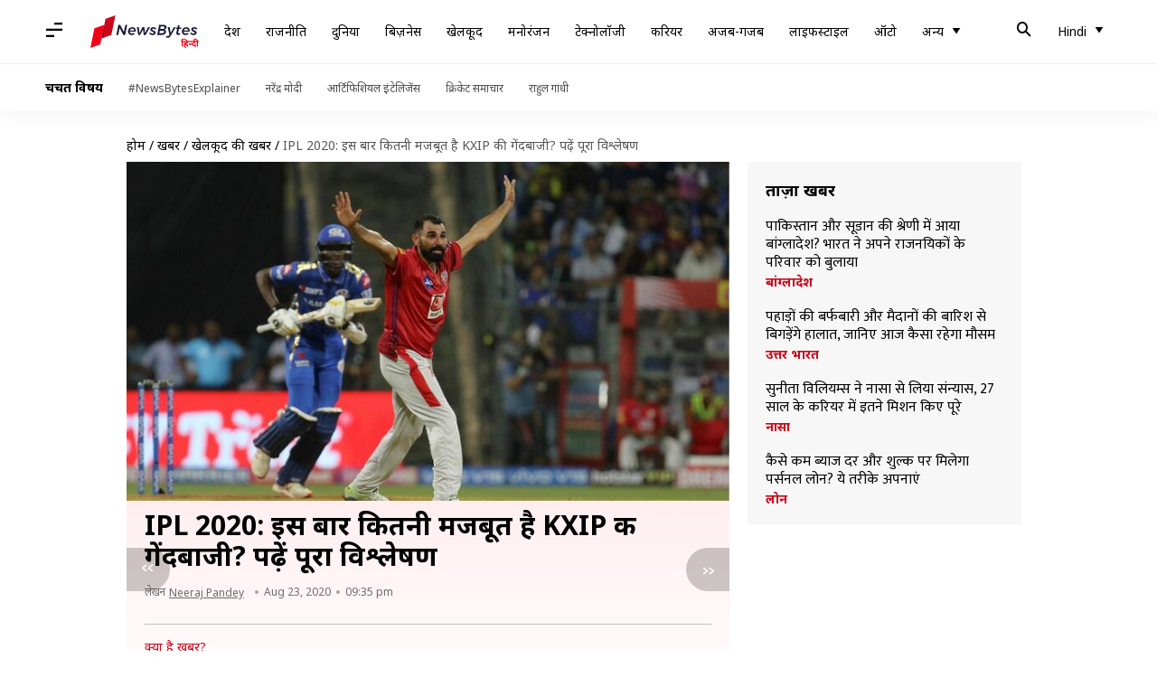

--- FILE ---
content_type: application/javascript; charset=utf-8
request_url: https://fundingchoicesmessages.google.com/f/AGSKWxX459XfLksz3sbLPZwCkrwYHosq9TNJEc-nVzfwLDnfWvK_SRQlh84iQLn8tI3wspGbTMD-sIfOHNhfcJMiV-k8T3K8XuSp74_d7cLbjDuHc-9fCBDPF3jw6yyhLjORVkTTKueZeoBPLquDu3zfNtNmak6_aYuLuOXUmJcwbq8PH-0zEtVT99OuCAKw/_/ad_multi_/insertAd./emediatead._bottom_ads./adclick.
body_size: -1291
content:
window['a5498176-c7ab-4381-8170-6403f6fbdc35'] = true;